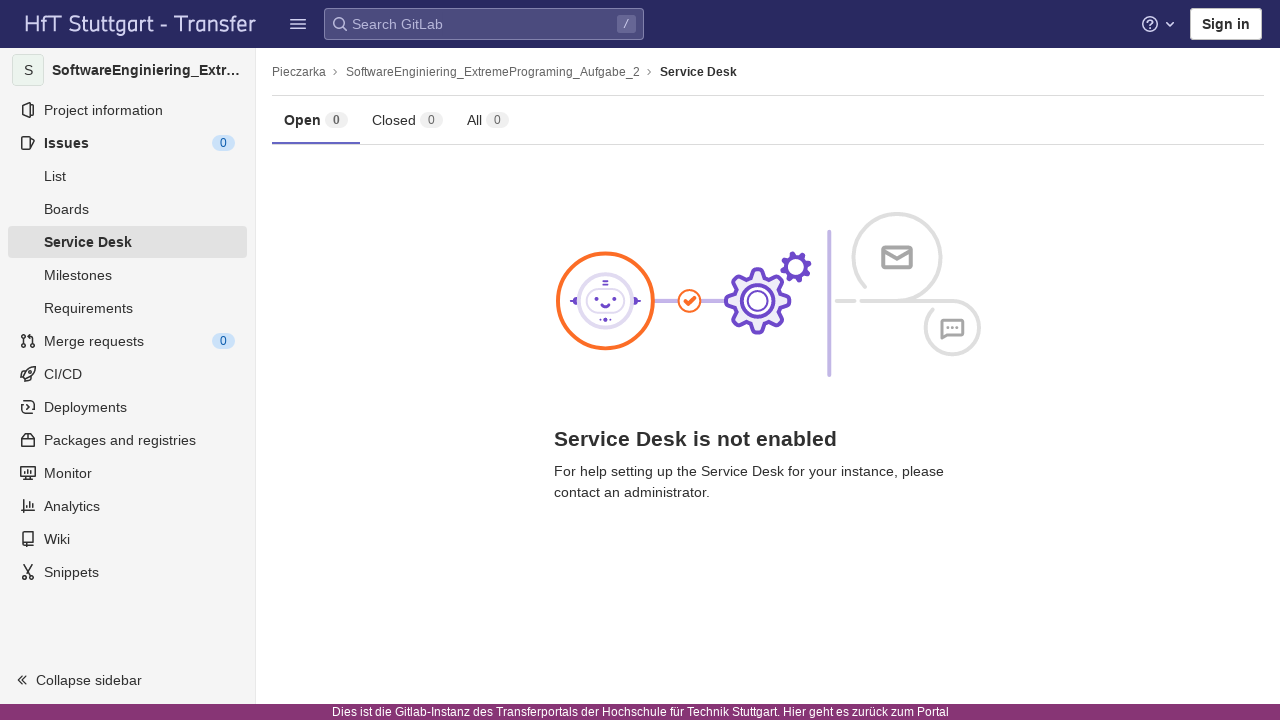

--- FILE ---
content_type: text/javascript; charset=utf-8
request_url: https://transfer.hft-stuttgart.de/gitlab/assets/webpack/commons-pages.admin.runners.show-pages.groups.epics.show-pages.groups.runners.show-pages.groups.secu-c9a48e79.78d01286.chunk.js
body_size: 5161
content:
(this.webpackJsonp=this.webpackJsonp||[]).push([[16,1041],{"/Zz6":function(t,e,r){var n=r("woyY"),o=r("5uIe"),c=r("ORdU"),a=c&&c.isMap,i=a?o(a):n;t.exports=i},"1RkG":function(t,e,r){var n=r("pK7r");t.exports=function(t,e){var r=e?n(t.buffer):t.buffer;return new t.constructor(r,t.byteOffset,t.length)}},"1pIC":function(t,e,r){"use strict";e.a={props:{id:{type:String}},data:function(){return{localId_:null}},computed:{safeId:function(){var t=this.id||this.localId_;return function(e){return t?(e=String(e||"").replace(/\s+/g,"_"))?t+"_"+e:t:null}}},mounted:function(){var t=this;this.$nextTick((function(){t.localId_="__BVID__".concat(t._uid)}))}}},"7Le0":function(t,e,r){var n=r("C5ZB"),o=r("cgqb");t.exports=function(t){return o(t)&&"[object Set]"==n(t)}},"8RB9":function(t,e,r){var n=r("CR7L"),o=r("G/Sk");t.exports=function(t,e,r,c){var a=!r;r||(r={});for(var i=-1,u=e.length;++i<u;){var s=e[i],l=c?c(r[s],t[s],s,r,t):void 0;void 0===l&&(l=t[s]),a?o(r,s,l):n(r,s,l)}return r}},"8wXV":function(t,e,r){var n=r("g2Ma"),o=r("sUWt"),c=r("Wfaq");t.exports=function(t,e,r){return e==e?c(t,e,r):n(t,o,r)}},Dhtp:function(t,e,r){var n=r("8RB9"),o=r("LrAm");t.exports=function(t,e){return t&&n(e,o(e),t)}},EwIz:function(t,e,r){var n=r("yLny"),o=r("+Yzj"),c=r("tjir");t.exports=function(t){return"function"!=typeof t.constructor||c(t)?{}:n(o(t))}},"F+K/":function(t,e,r){"use strict";var n=r("Z2pp"),o=r("DQ7i"),c=r("jyii"),a=r("gCUY"),i=r("9Q7u"),u=r("DwzX"),s=r("ELSb"),l=r("lHYX");function f(t,e){var r=Object.keys(t);if(Object.getOwnPropertySymbols){var n=Object.getOwnPropertySymbols(t);e&&(n=n.filter((function(e){return Object.getOwnPropertyDescriptor(t,e).enumerable}))),r.push.apply(r,n)}return r}function b(t,e,r){return e in t?Object.defineProperty(t,e,{value:r,enumerable:!0,configurable:!0,writable:!0}):t[e]=r,t}var d=Object(i.j)(l.b,["event","routerTag"]);delete d.href.default,delete d.to.default;var p=Object(a.c)(function(t){for(var e=1;e<arguments.length;e++){var r=null!=arguments[e]?arguments[e]:{};e%2?f(Object(r),!0).forEach((function(e){b(t,e,r[e])})):Object.getOwnPropertyDescriptors?Object.defineProperties(t,Object.getOwnPropertyDescriptors(r)):f(Object(r)).forEach((function(e){Object.defineProperty(t,e,Object.getOwnPropertyDescriptor(r,e))}))}return t}({tag:{type:String,default:"span"},variant:{type:String,default:"secondary"},pill:{type:Boolean,default:!1}},d),c.a),v=n.a.extend({name:c.a,functional:!0,props:p,render:function(t,e){var r=e.props,n=e.data,c=e.children,a=Object(s.d)(r),i=a?l.a:r.tag,f={staticClass:"badge",class:[r.variant?"badge-".concat(r.variant):"badge-secondary",{"badge-pill":r.pill,active:r.active,disabled:r.disabled}],props:a?Object(u.a)(d,r):{}};return t(i,Object(o.a)(n,f),c)}}),j=r("Fcvx"),y=r("H8gz"),g=r("6IRw"),O=r.n(g);const h={components:{BBadge:v,GlIcon:y.a},inheritAttrs:!1,props:{size:{type:String,default:j.h.md,validator:t=>void 0!==j.h[t],required:!1},variant:{type:String,default:j.i.muted,validator:t=>void 0!==j.i[t],required:!1},icon:{type:String,required:!1,default:null}},computed:{hasIconOnly(){return Boolean(this.icon&&0===Object.keys(this.$slots).length)},role(){return this.hasIconOnly?"img":void 0}}};const m=O()({render:function(){var t=this,e=t.$createElement,r=t._self._c||e;return r("b-badge",t._b({class:["gl-badge",t.size],attrs:{variant:t.variant,role:t.role,pill:""}},"b-badge",t.$attrs,!1),[t.icon?r("gl-icon",{staticClass:"gl-badge-icon",class:{"gl-mr-2":!t.hasIconOnly},attrs:{name:t.icon}}):t._e(),t._v(" "),t._t("default")],2)},staticRenderFns:[]},void 0,h,void 0,!1,void 0,!1,void 0,void 0,void 0);e.a=m},GbPr:function(t,e){t.exports=function(t,e){for(var r=-1,n=null==t?0:t.length;++r<n&&!1!==e(t[r],r,t););return t}},LSGu:function(t,e,r){var n=r("8RB9"),o=r("x/yk");t.exports=function(t,e){return t&&n(e,o(e),t)}},MZHJ:function(t,e,r){"use strict";r.d(e,"a",(function(){return b}));var n=r("Z2pp"),o=r("DQ7i"),c=r("jyii"),a=r("/Zha"),i=r("gCUY"),u=r("BhOj"),s=r("G55H"),l=r("mYXc");var f=Object(i.c)({content:{type:String,default:"&times;"},disabled:{type:Boolean,default:!1},ariaLabel:{type:String,default:"Close"},textVariant:{type:String}},c.f),b=n.a.extend({name:c.f,functional:!0,props:f,render:function(t,e){var r,n,c,i=e.props,f=e.data,b=e.slots,d=e.scopedSlots,p=b(),v=d||{},j={staticClass:"close",class:(r={},n="text-".concat(i.textVariant),c=i.textVariant,n in r?Object.defineProperty(r,n,{value:c,enumerable:!0,configurable:!0,writable:!0}):r[n]=c,r),attrs:{type:"button",disabled:i.disabled,"aria-label":i.ariaLabel?String(i.ariaLabel):null},on:{click:function(t){i.disabled&&Object(s.d)(t)&&Object(u.d)(t)}}};return Object(l.a)(a.c,v,p)||(j.domProps={innerHTML:i.content}),t("button",Object(o.a)(f,j),Object(l.b)(a.c,{},v,p))}})},OPBM:function(t,e){var r=/\w*$/;t.exports=function(t){var e=new t.constructor(t.source,r.exec(t));return e.lastIndex=t.lastIndex,e}},THZC:function(t,e){var r=Object.prototype.hasOwnProperty;t.exports=function(t){var e=t.length,n=new t.constructor(e);return e&&"string"==typeof t[0]&&r.call(t,"index")&&(n.index=t.index,n.input=t.input),n}},UZ9U:function(t,e){t.exports=function(){}},VbmZ:function(t,e,r){var n=r("c6tM"),o=n?n.prototype:void 0,c=o?o.valueOf:void 0;t.exports=function(t){return c?Object(c.call(t)):{}}},WVWx:function(t,e,r){var n=r("8RB9"),o=r("ODEz");t.exports=function(t,e){return n(t,o(t),e)}},Wfaq:function(t,e){t.exports=function(t,e,r){for(var n=r-1,o=t.length;++n<o;)if(t[n]===e)return n;return-1}},Y8Fe:function(t,e,r){var n=r("pK7r");t.exports=function(t,e){var r=e?n(t.buffer):t.buffer;return new t.constructor(r,t.byteOffset,t.byteLength)}},Zxcm:function(t,e,r){"use strict";e.a=function(){return{inject:{glFeatures:{from:"glFeatures",default:function(){return{}}}}}}},ZzVf:function(t,e,r){var n=r("8wXV");t.exports=function(t,e){return!!(null==t?0:t.length)&&n(t,e,0)>-1}},cRO8:function(t,e,r){var n=r("7Le0"),o=r("5uIe"),c=r("ORdU"),a=c&&c.isSet,i=a?o(a):n;t.exports=i},g2Ma:function(t,e){t.exports=function(t,e,r,n){for(var o=t.length,c=r+(n?1:-1);n?c--:++c<o;)if(e(t[c],c,t))return c;return-1}},g34G:function(t,e,r){"use strict";var n=r("qx9o"),o=r("iryQ");function c(t,e){var r=Object.keys(t);if(Object.getOwnPropertySymbols){var n=Object.getOwnPropertySymbols(t);e&&(n=n.filter((function(e){return Object.getOwnPropertyDescriptor(t,e).enumerable}))),r.push.apply(r,n)}return r}function a(t,e,r){return e in t?Object.defineProperty(t,e,{value:r,enumerable:!0,configurable:!0,writable:!0}):t[e]=r,t}e.a=function(t,e,r){if(t=t?t.$el||t:null,!Object(n.s)(t))return null;if(Object(o.b)("observeDom"))return null;var i=new n.a((function(t){for(var r=!1,n=0;n<t.length&&!r;n++){var o=t[n],c=o.type,a=o.target;("characterData"===c&&a.nodeType===Node.TEXT_NODE||"attributes"===c||"childList"===c&&(o.addedNodes.length>0||o.removedNodes.length>0))&&(r=!0)}r&&e()}));return i.observe(t,function(t){for(var e=1;e<arguments.length;e++){var r=null!=arguments[e]?arguments[e]:{};e%2?c(Object(r),!0).forEach((function(e){a(t,e,r[e])})):Object.getOwnPropertyDescriptors?Object.defineProperties(t,Object.getOwnPropertyDescriptors(r)):c(Object(r)).forEach((function(e){Object.defineProperty(t,e,Object.getOwnPropertyDescriptor(r,e))}))}return t}({childList:!0,subtree:!0},r)),i}},"ly/8":function(t,e,r){"use strict";r.d(e,"a",(function(){return I}));var n=r("jyii"),o=r("hRgn"),c=r("ZVxY"),a=r("3XSL"),i=r("9CRu"),u=r("gCUY"),s=r("x/db"),l=r("G55H"),f=r("8Vyw"),b=r("9Q7u"),d=r("zNfq");function p(t,e){var r=Object.keys(t);if(Object.getOwnPropertySymbols){var n=Object.getOwnPropertySymbols(t);e&&(n=n.filter((function(e){return Object.getOwnPropertyDescriptor(t,e).enumerable}))),r.push.apply(r,n)}return r}function v(t){for(var e=1;e<arguments.length;e++){var r=null!=arguments[e]?arguments[e]:{};e%2?p(Object(r),!0).forEach((function(e){j(t,e,r[e])})):Object.getOwnPropertyDescriptors?Object.defineProperties(t,Object.getOwnPropertyDescriptors(r)):p(Object(r)).forEach((function(e){Object.defineProperty(t,e,Object.getOwnPropertyDescriptor(r,e))}))}return t}function j(t,e,r){return e in t?Object.defineProperty(t,e,{value:r,enumerable:!0,configurable:!0,writable:!0}):t[e]=r,t}var y="__BV_Tooltip__",g={focus:!0,hover:!0,click:!0,blur:!0,manual:!0},O=/^html$/i,h=/^noninteractive$/i,m=/^nofade$/i,w=/^(auto|top(left|right)?|bottom(left|right)?|left(top|bottom)?|right(top|bottom)?)$/i,x=/^(window|viewport|scrollParent)$/i,P=/^d\d+$/i,_=/^ds\d+$/i,D=/^dh\d+$/i,S=/^o-?\d+$/i,$=/^v-.+$/i,A=/\s+/,B=function(t,e,r){if(s.i){var p=function(t,e){var r={title:void 0,trigger:"",placement:"top",fallbackPlacement:"flip",container:!1,animation:!0,offset:0,id:null,html:!1,interactive:!0,disabled:!1,delay:Object(u.b)(n.mb,"delay",50),boundary:String(Object(u.b)(n.mb,"boundary","scrollParent")),boundaryPadding:Object(f.c)(Object(u.b)(n.mb,"boundaryPadding",5),0),variant:Object(u.b)(n.mb,"variant"),customClass:Object(u.b)(n.mb,"customClass")};if(Object(l.m)(t.value)||Object(l.g)(t.value)||Object(l.e)(t.value)?r.title=t.value:Object(l.j)(t.value)&&(r=v(v({},r),t.value)),Object(l.n)(r.title)){var o=e.data||{};r.title=o.attrs&&!Object(l.o)(o.attrs.title)?o.attrs.title:void 0}Object(l.j)(r.delay)||(r.delay={show:Object(f.c)(r.delay,0),hide:Object(f.c)(r.delay,0)}),t.arg&&(r.container="#".concat(t.arg)),Object(b.h)(t.modifiers).forEach((function(t){if(O.test(t))r.html=!0;else if(h.test(t))r.interactive=!1;else if(m.test(t))r.animation=!1;else if(w.test(t))r.placement=t;else if(x.test(t))t="scrollparent"===t?"scrollParent":t,r.boundary=t;else if(P.test(t)){var e=Object(f.c)(t.slice(1),0);r.delay.show=e,r.delay.hide=e}else _.test(t)?r.delay.show=Object(f.c)(t.slice(2),0):D.test(t)?r.delay.hide=Object(f.c)(t.slice(2),0):S.test(t)?r.offset=Object(f.c)(t.slice(1),0):$.test(t)&&(r.variant=t.slice(2)||null)}));var a={};return Object(i.b)(r.trigger||"").filter(c.a).join(" ").trim().toLowerCase().split(A).forEach((function(t){g[t]&&(a[t]=!0)})),Object(b.h)(t.modifiers).forEach((function(t){t=t.toLowerCase(),g[t]&&(a[t]=!0)})),r.trigger=Object(b.h)(a).join(" "),"blur"===r.trigger&&(r.trigger="focus"),r.trigger||(r.trigger="hover focus"),r}(e,r);if(!t[y]){var j=r.context;t[y]=new d.a({parent:j,_scopeId:Object(o.a)(j,void 0)}),t[y].__bv_prev_data__={},t[y].$on("show",(function(){Object(l.e)(p.title)&&t[y].updateData({title:p.title(t)})}))}var B={title:p.title,triggers:p.trigger,placement:p.placement,fallbackPlacement:p.fallbackPlacement,variant:p.variant,customClass:p.customClass,container:p.container,boundary:p.boundary,delay:p.delay,offset:p.offset,noFade:!p.animation,id:p.id,interactive:p.interactive,disabled:p.disabled,html:p.html},I=t[y].__bv_prev_data__;if(t[y].__bv_prev_data__=B,!Object(a.a)(B,I)){var E={target:t};Object(b.h)(B).forEach((function(e){B[e]!==I[e]&&(E[e]="title"===e&&Object(l.e)(B[e])?B[e](t):B[e])})),t[y].updateData(E)}}},I={bind:function(t,e,r){B(t,e,r)},componentUpdated:function(t,e,r){r.context.$nextTick((function(){B(t,e,r)}))},unbind:function(t){!function(t){t[y]&&(t[y].$destroy(),t[y]=null),delete t[y]}(t)}}},m2qY:function(t,e,r){var n=r("DVqJ"),o=r("cgqb"),c=r("Zqnx");t.exports=function(t){if(!o(t))return!1;var e=n(t);return"[object Error]"==e||"[object DOMException]"==e||"string"==typeof t.message&&"string"==typeof t.name&&!c(t)}},ogBI:function(t,e,r){var n=r("Rsjk"),o=r("GbPr"),c=r("CR7L"),a=r("LSGu"),i=r("Dhtp"),u=r("y74X"),s=r("Wjbg"),l=r("WVWx"),f=r("vUvM"),b=r("82Wh"),d=r("M3ut"),p=r("C5ZB"),v=r("THZC"),j=r("tP6O"),y=r("EwIz"),g=r("mABg"),O=r("Iudf"),h=r("/Zz6"),m=r("kMtG"),w=r("cRO8"),x=r("x/yk"),P=r("LrAm"),_={};_["[object Arguments]"]=_["[object Array]"]=_["[object ArrayBuffer]"]=_["[object DataView]"]=_["[object Boolean]"]=_["[object Date]"]=_["[object Float32Array]"]=_["[object Float64Array]"]=_["[object Int8Array]"]=_["[object Int16Array]"]=_["[object Int32Array]"]=_["[object Map]"]=_["[object Number]"]=_["[object Object]"]=_["[object RegExp]"]=_["[object Set]"]=_["[object String]"]=_["[object Symbol]"]=_["[object Uint8Array]"]=_["[object Uint8ClampedArray]"]=_["[object Uint16Array]"]=_["[object Uint32Array]"]=!0,_["[object Error]"]=_["[object Function]"]=_["[object WeakMap]"]=!1,t.exports=function t(e,r,D,S,$,A){var B,I=1&r,E=2&r,k=4&r;if(D&&(B=$?D(e,S,$,A):D(e)),void 0!==B)return B;if(!m(e))return e;var C=g(e);if(C){if(B=v(e),!I)return s(e,B)}else{var R=p(e),L="[object Function]"==R||"[object GeneratorFunction]"==R;if(O(e))return u(e,I);if("[object Object]"==R||"[object Arguments]"==R||L&&!$){if(B=E||L?{}:y(e),!I)return E?f(e,i(B,e)):l(e,a(B,e))}else{if(!_[R])return $?e:{};B=j(e,R,I)}}A||(A=new n);var U=A.get(e);if(U)return U;A.set(e,B),w(e)?e.forEach((function(n){B.add(t(n,r,D,n,e,A))})):h(e)&&e.forEach((function(n,o){B.set(o,t(n,r,D,o,e,A))}));var Z=C?void 0:(k?E?d:b:E?P:x)(e);return o(Z||e,(function(n,o){Z&&(n=e[o=n]),c(B,o,t(n,r,D,o,e,A))})),B}},pK7r:function(t,e,r){var n=r("Ne/Z");t.exports=function(t){var e=new t.constructor(t.byteLength);return new n(e).set(new n(t)),e}},qDIy:function(t,e,r){"use strict";e.a={methods:{listenOnRoot:function(t,e){var r=this;this.$root.$on(t,e),this.$on("hook:beforeDestroy",(function(){r.$root.$off(t,e)}))},listenOnRootOnce:function(t,e){var r=this;this.$root.$once(t,e),this.$on("hook:beforeDestroy",(function(){r.$root.$off(t,e)}))},emitOnRoot:function(t){for(var e,r=arguments.length,n=new Array(r>1?r-1:0),o=1;o<r;o++)n[o-1]=arguments[o];(e=this.$root).$emit.apply(e,[t].concat(n))}}}},rl7y:function(t,e,r){var n=r("ogBI");t.exports=function(t){return n(t,4)}},sUWt:function(t,e){t.exports=function(t){return t!=t}},tP6O:function(t,e,r){var n=r("pK7r"),o=r("Y8Fe"),c=r("OPBM"),a=r("VbmZ"),i=r("1RkG");t.exports=function(t,e,r){var u=t.constructor;switch(e){case"[object ArrayBuffer]":return n(t);case"[object Boolean]":case"[object Date]":return new u(+t);case"[object DataView]":return o(t,r);case"[object Float32Array]":case"[object Float64Array]":case"[object Int8Array]":case"[object Int16Array]":case"[object Int32Array]":case"[object Uint8Array]":case"[object Uint8ClampedArray]":case"[object Uint16Array]":case"[object Uint32Array]":return i(t,r);case"[object Map]":return new u;case"[object Number]":case"[object String]":return new u(t);case"[object RegExp]":return c(t);case"[object Set]":return new u;case"[object Symbol]":return a(t)}}},vUvM:function(t,e,r){var n=r("8RB9"),o=r("w/SE");t.exports=function(t,e){return n(t,o(t),e)}},woyY:function(t,e,r){var n=r("C5ZB"),o=r("cgqb");t.exports=function(t){return o(t)&&"[object Map]"==n(t)}},y74X:function(t,e,r){(function(t){var n=r("l5RB"),o=e&&!e.nodeType&&e,c=o&&"object"==typeof t&&t&&!t.nodeType&&t,a=c&&c.exports===o?n.Buffer:void 0,i=a?a.allocUnsafe:void 0;t.exports=function(t,e){if(e)return t.slice();var r=t.length,n=i?i(r):new t.constructor(r);return t.copy(n),n}}).call(this,r("Y4xB")(t))},yLny:function(t,e,r){var n=r("kMtG"),o=Object.create,c=function(){function t(){}return function(e){if(!n(e))return{};if(o)return o(e);t.prototype=e;var r=new t;return t.prototype=void 0,r}}();t.exports=c}}]);
//# sourceMappingURL=commons-pages.admin.runners.show-pages.groups.epics.show-pages.groups.runners.show-pages.groups.secu-c9a48e79.78d01286.chunk.js.map

--- FILE ---
content_type: text/javascript; charset=utf-8
request_url: https://transfer.hft-stuttgart.de/gitlab/assets/webpack/commons-pages.groups.epics.index-pages.groups.epics.show-pages.groups.issues-pages.groups.roadmap.sh-2613538c.a9014f7d.chunk.js
body_size: 4134
content:
(this.webpackJsonp=this.webpackJsonp||[]).push([[26],{"4UPE":function(e,t,r){"use strict";var a=r("Zxcm"),i=r("EtIY"),n=r("ly/8"),s=r("9l04"),l={name:"UserAvatarLinkNew",components:{UserAvatarImage:s.a,GlAvatarLink:i.a},directives:{GlTooltip:n.a},props:{lazy:{type:Boolean,required:!1,default:!1},linkHref:{type:String,required:!1,default:""},imgSrc:{type:String,required:!1,default:""},imgAlt:{type:String,required:!1,default:""},imgCssClasses:{type:String,required:!1,default:""},imgSize:{type:[Number,Object],required:!1,default:20},tooltipText:{type:String,required:!1,default:""},tooltipPlacement:{type:String,required:!1,default:"top"},username:{type:String,required:!1,default:""},enforceGlAvatar:{type:Boolean,required:!1}},computed:{shouldShowUsername(){return this.username.length>0},avatarTooltipText(){return this.shouldShowUsername?"":this.tooltipText}}},o=r("bPvS"),u=Object(o.a)(l,(function(){var e=this,t=e.$createElement,r=e._self._c||t;return r("gl-avatar-link",{staticClass:"user-avatar-link",attrs:{href:e.linkHref}},[r("user-avatar-image",{attrs:{"img-src":e.imgSrc,"img-alt":e.imgAlt,"css-classes":e.imgCssClasses,size:e.imgSize,"tooltip-text":e.avatarTooltipText,"tooltip-placement":e.tooltipPlacement,lazy:e.lazy,"enforce-gl-avatar":e.enforceGlAvatar}},[e._t("default")],2),e._v(" "),e.shouldShowUsername?r("span",{directives:[{name:"gl-tooltip",rawName:"v-gl-tooltip"}],staticClass:"gl-ml-3",attrs:{title:e.tooltipText,"tooltip-placement":e.tooltipPlacement,"data-testid":"user-avatar-link-username"}},[e._v("\n    "+e._s(e.username)+"\n  ")]):e._e(),e._v(" "),e._t("avatar-badge")],2)}),[],!1,null,null,null).exports,c={name:"UserAvatarLinkOld",components:{GlLink:r("u1ru").a,UserAvatarImage:s.a},directives:{GlTooltip:n.a},props:{lazy:{type:Boolean,required:!1,default:!1},linkHref:{type:String,required:!1,default:""},imgSrc:{type:String,required:!1,default:""},imgAlt:{type:String,required:!1,default:""},imgCssClasses:{type:String,required:!1,default:""},imgSize:{type:Number,required:!1,default:20},tooltipText:{type:String,required:!1,default:""},tooltipPlacement:{type:String,required:!1,default:"top"},username:{type:String,required:!1,default:""}},computed:{shouldShowUsername(){return this.username.length>0},avatarTooltipText(){return this.shouldShowUsername?"":this.tooltipText}}},d={name:"UserAvatarLink",components:{UserAvatarLinkNew:u,UserAvatarLinkOld:Object(o.a)(c,(function(){var e=this,t=e.$createElement,r=e._self._c||t;return r("span",[r("gl-link",{staticClass:"user-avatar-link",attrs:{href:e.linkHref}},[r("user-avatar-image",{attrs:{"img-src":e.imgSrc,"img-alt":e.imgAlt,"css-classes":e.imgCssClasses,size:e.imgSize,"tooltip-text":e.avatarTooltipText,"tooltip-placement":e.tooltipPlacement,lazy:e.lazy}},[e._t("default")],2),e._v(" "),e.shouldShowUsername?r("span",{directives:[{name:"gl-tooltip",rawName:"v-gl-tooltip"}],attrs:{title:e.tooltipText,"tooltip-placement":e.tooltipPlacement,"data-testid":"user-avatar-link-username"}},[e._v("\n      "+e._s(e.username)+"\n    ")]):e._e(),e._v(" "),e._t("avatar-badge")],2)],1)}),[],!1,null,null,null).exports},mixins:[Object(a.a)()],props:{lazy:{type:Boolean,required:!1,default:!1},linkHref:{type:String,required:!1,default:""},imgSrc:{type:String,required:!1,default:""},imgAlt:{type:String,required:!1,default:""},imgCssClasses:{type:String,required:!1,default:""},imgSize:{type:[Number,Object],required:!1,default:20},tooltipText:{type:String,required:!1,default:""},tooltipPlacement:{type:String,required:!1,default:"top"},username:{type:String,required:!1,default:""},enforceGlAvatar:{type:Boolean,required:!1}}},m=Object(o.a)(d,(function(){var e=this,t=e.$createElement,r=e._self._c||t;return e.glFeatures.glAvatarForAllUserAvatars||e.enforceGlAvatar?r("user-avatar-link-new",e._b({scopedSlots:e._u([{key:"avatar-badge",fn:function(){return[e._t("avatar-badge")]},proxy:!0}],null,!0)},"user-avatar-link-new",e.$props,!1),[e._t("default")],2):r("user-avatar-link-old",e._b({scopedSlots:e._u([{key:"avatar-badge",fn:function(){return[e._t("avatar-badge")]},proxy:!0}],null,!0)},"user-avatar-link-old",e.$props,!1),[e._t("default")],2)}),[],!1,null,null,null);t.a=m.exports},"9l04":function(e,t,r){"use strict";var a=r("t2gO"),i=r("t9l/"),n=r("Zxcm"),s=r("kMtG"),l=r.n(s),o=(r("h8Et"),r("5DNK")),u=r("cmjF"),c=r("a4ol"),d={name:"UserAvatarImageNew",components:{GlTooltip:o.a,GlAvatar:u.a},props:{lazy:{type:Boolean,required:!1,default:!1},imgSrc:{type:String,required:!1,default:a.a},cssClasses:{type:String,required:!1,default:""},imgAlt:{type:String,required:!1,default:Object(i.a)("user avatar")},size:{type:[Number,Object],required:!1,default:20},tooltipText:{type:String,required:!1,default:""},tooltipPlacement:{type:String,required:!1,default:"top"}},computed:{sanitizedSource(){let e=""===this.imgSrc||null===this.imgSrc?a.a:this.imgSrc;return 0===e.indexOf("data:")||e.includes("?")||(e+="?width="+this.maximumSize),e},maximumSize(){return l()(this.size)?Math.max(...Object.values(this.size)):this.size},resultantSrcAttribute(){return this.lazy?c.b:this.sanitizedSource}}},m=r("bPvS"),p=Object(m.a)(d,(function(){var e,t=this,r=t.$createElement,a=t._self._c||r;return a("span",{ref:"userAvatar"},[a("gl-avatar",{class:(e={lazy:t.lazy},e[t.cssClasses]=!0,e),attrs:{src:t.resultantSrcAttribute,"data-src":t.sanitizedSource,size:t.size,alt:t.imgAlt}}),t._v(" "),t.tooltipText||t.$slots.default?a("gl-tooltip",{attrs:{target:function(){return t.$refs.userAvatar},placement:t.tooltipPlacement,boundary:"window"}},[t._t("default",(function(){return[t._v(t._s(t.tooltipText))]}))],2):t._e()],1)}),[],!1,null,null,null).exports,g={name:"UserAvatarImageOld",components:{GlTooltip:o.a},props:{lazy:{type:Boolean,required:!1,default:!1},imgSrc:{type:String,required:!1,default:a.a},cssClasses:{type:String,required:!1,default:""},imgAlt:{type:String,required:!1,default:Object(i.a)("user avatar")},size:{type:Number,required:!1,default:20},tooltipText:{type:String,required:!1,default:""},tooltipPlacement:{type:String,required:!1,default:"top"}},computed:{sanitizedSource(){let e=""===this.imgSrc||null===this.imgSrc?a.a:this.imgSrc;return 0===e.indexOf("data:")||e.includes("?")||(e+="?width="+this.size),e},resultantSrcAttribute(){return this.lazy?c.b:this.sanitizedSource},avatarSizeClass(){return"s"+this.size}}},f={name:"UserAvatarImage",components:{UserAvatarImageNew:p,UserAvatarImageOld:Object(m.a)(g,(function(){var e,t=this,r=t.$createElement,a=t._self._c||r;return a("span",[a("img",{ref:"userAvatarImage",staticClass:"avatar",class:(e={lazy:t.lazy},e[t.avatarSizeClass]=!0,e[t.cssClasses]=!0,e),attrs:{src:t.resultantSrcAttribute,width:t.size,height:t.size,alt:t.imgAlt,"data-src":t.sanitizedSource}}),t._v(" "),t.tooltipText||t.$slots.default?a("gl-tooltip",{attrs:{target:function(){return t.$refs.userAvatarImage},placement:t.tooltipPlacement,boundary:"window"}},[t._t("default",(function(){return[t._v(t._s(t.tooltipText))]}))],2):t._e()],1)}),[],!1,null,null,null).exports},mixins:[Object(n.a)()],props:{lazy:{type:Boolean,required:!1,default:!1},imgSrc:{type:String,required:!1,default:a.a},cssClasses:{type:String,required:!1,default:""},imgAlt:{type:String,required:!1,default:Object(i.a)("user avatar")},size:{type:[Number,Object],required:!1,default:20},tooltipText:{type:String,required:!1,default:""},tooltipPlacement:{type:String,required:!1,default:"top"},enforceGlAvatar:{type:Boolean,required:!1}}},v=Object(m.a)(f,(function(){var e=this,t=e.$createElement,r=e._self._c||t;return e.glFeatures.glAvatarForAllUserAvatars||e.enforceGlAvatar?r("user-avatar-image-new",e._b({},"user-avatar-image-new",e.$props,!1),[e._t("default")],2):r("user-avatar-image-old",e._b({},"user-avatar-image-old",e.$props,!1),[e._t("default")],2)}),[],!1,null,null,null);t.a=v.exports},GZPK:function(e,t,r){"use strict";var a=r("ly/8"),i=r("t9l/"),n={components:{UserAvatarLink:r("4UPE").a},directives:{GlTooltip:a.a},props:{assignees:{type:Array,required:!0},iconSize:{type:Number,required:!1,default:24},imgCssClasses:{type:String,required:!1,default:""},maxVisible:{type:Number,required:!1,default:3}},data:()=>({maxAssignees:99}),computed:{assigneesToShow(){const e=this.assignees.length-this.numHiddenAssignees;return this.assignees.slice(0,e)},assigneesCounterTooltip(){return Object(i.h)(Object(i.a)("%{count} more assignees"),{count:this.numHiddenAssignees})},numHiddenAssignees(){return this.assignees.length>this.maxVisible?this.assignees.length-this.maxVisible+1:0},assigneeCounterLabel(){return this.numHiddenAssignees>this.maxAssignees?this.maxAssignees+"+":"+"+this.numHiddenAssignees}},methods:{avatarUrlTitle:e=>Object(i.h)(Object(i.a)("Assigned to %{assigneeName}"),{assigneeName:e.name}),webUrl:e=>e.web_url||e.webUrl,avatarUrl:e=>e.avatar_url||e.avatarUrl}},s=r("bPvS"),l=Object(s.a)(n,(function(){var e=this,t=e.$createElement,r=e._self._c||t;return r("div",[e._l(e.assigneesToShow,(function(t){return r("user-avatar-link",{key:t.id,staticClass:"js-no-trigger author-link",attrs:{"link-href":e.webUrl(t),"img-alt":e.avatarUrlTitle(t),"img-css-classes":e.imgCssClasses,"img-src":e.avatarUrl(t),"img-size":e.iconSize,"tooltip-placement":"bottom","data-qa-selector":"assignee_link"}},[r("span",{staticClass:"js-assignee-tooltip"},[r("span",{staticClass:"bold d-block"},[e._v(e._s(e.s__("Label|Assignee")))]),e._v(" "+e._s(t.name)+"\n      "),t.username?r("span",{staticClass:"text-white-50"},[e._v("@"+e._s(t.username))]):e._e()])])})),e._v(" "),e.numHiddenAssignees>0?r("span",{directives:[{name:"gl-tooltip",rawName:"v-gl-tooltip.bottom",modifiers:{bottom:!0}}],staticClass:"avatar-counter",attrs:{title:e.assigneesCounterTooltip,"data-qa-selector":"avatar_counter_content"}},[e._v(e._s(e.assigneeCounterLabel))]):e._e()],2)}),[],!1,null,null,null);t.a=l.exports},UNv9:function(e,t,r){"use strict";var a=r("H8gz"),i=r("ly/8"),n=r("XXQe"),s={components:{GlIcon:a.a},directives:{GlTooltip:i.a},props:{workItemType:{type:String,required:!1,default:""},showText:{type:Boolean,required:!1,default:!1},workItemIconName:{type:String,required:!1,default:""},showTooltipOnHover:{type:Boolean,required:!1,default:!1}},computed:{iconName(){var e;return this.workItemIconName||(null===(e=n.u[this.workItemType])||void 0===e?void 0:e.icon)||"issue-type-issue"},workItemTypeName(){var e;return null===(e=n.u[this.workItemType])||void 0===e?void 0:e.name},workItemTooltipTitle(){return this.showTooltipOnHover?this.workItemTypeName:""}}},l=r("bPvS"),o=Object(l.a)(s,(function(){var e=this,t=e.$createElement,r=e._self._c||t;return r("span",[r("gl-icon",{directives:[{name:"gl-tooltip",rawName:"v-gl-tooltip.hover",value:e.showTooltipOnHover,expression:"showTooltipOnHover",modifiers:{hover:!0}}],staticClass:"gl-mr-2 gl-text-gray-500",attrs:{name:e.iconName,title:e.workItemTooltipTitle}}),e._v(" "),e.workItemTypeName?r("span",{class:{"gl-sr-only":!e.showText}},[e._v(e._s(e.workItemTypeName))]):e._e()],1)}),[],!1,null,null,null);t.a=o.exports},XXQe:function(e,t,r){"use strict";r.d(t,"k",(function(){return n})),r.d(t,"h",(function(){return s})),r.d(t,"j",(function(){return l})),r.d(t,"i",(function(){return o})),r.d(t,"m",(function(){return u})),r.d(t,"l",(function(){return c})),r.d(t,"o",(function(){return d})),r.d(t,"p",(function(){return m})),r.d(t,"r",(function(){return p})),r.d(t,"s",(function(){return g})),r.d(t,"t",(function(){return f})),r.d(t,"q",(function(){return v})),r.d(t,"A",(function(){return y})),r.d(t,"w",(function(){return h})),r.d(t,"x",(function(){return S})),r.d(t,"y",(function(){return b})),r.d(t,"z",(function(){return A})),r.d(t,"B",(function(){return w})),r.d(t,"e",(function(){return k})),r.d(t,"g",(function(){return q})),r.d(t,"f",(function(){return T})),r.d(t,"c",(function(){return _})),r.d(t,"b",(function(){return O})),r.d(t,"d",(function(){return I})),r.d(t,"C",(function(){return j})),r.d(t,"n",(function(){return C})),r.d(t,"v",(function(){return x})),r.d(t,"u",(function(){return z})),r.d(t,"a",(function(){return N}));var a=r("t9l/"),i=r("vRHk");const n="OPEN",s="CLOSED",l="REOPEN",o="CLOSE",u="workItems:show",c="Task",d="ASSIGNEES",m="DESCRIPTION",p="LABELS",g="START_AND_DUE_DATE",f="WEIGHT",v="HIERARCHY",y="gl-show-work-item-banner",h="INCIDENT",S="ISSUE",b="TASK",A="TEST_CASE",w={fetchError:Object(a.g)("WorkItem|Something went wrong when fetching the work item. Please try again."),updateError:Object(a.g)("WorkItem|Something went wrong while updating the work item. Please try again."),confidentialTooltip:Object(a.g)("WorkItem|Only project members with at least the Reporter role, the author, and assignees can view or be notified about this task.")},k=Object(a.g)("WorkItem|Something went wrong when creating %{workItemType}. Please try again."),q=Object(a.g)("WorkItem|Something went wrong while updating the %{workItemType}. Please try again."),T=Object(a.g)("WorkItem|Something went wrong when deleting the %{workItemType}. Please try again."),_=Object(a.g)("WorkItem|Delete %{workItemType}"),O=Object(a.g)("WorkItem|Are you sure you want to delete the %{workItemType}? This action cannot be reversed."),I=Object(a.g)("WorkItem|%{workItemType} deleted"),j=function(e,t){const r=t||Object(a.g)("WorkItem|Work item");return Object(i.e)(Object(a.h)(e,{workItemType:r.toLocaleLowerCase()}))},C={TASK:"issue-type-task"},x={CLOSED:Object(a.g)("WorkItem|Closed"),OPEN:Object(a.g)("WorkItem|Open")},z={[h]:{icon:"issue-type-incident",name:Object(a.g)("WorkItem|Incident")},[S]:{icon:"issue-type-issue",name:Object(a.g)("WorkItem|Issue")},[b]:{icon:"issue-type-task",name:Object(a.g)("WorkItem|Task")},[A]:{icon:"issue-type-test-case",name:Object(a.g)("WorkItem|Test case")},REQUIREMENTS:{icon:"issue-type-requirements",name:Object(a.g)("WorkItem|Requirements")}},N=10},t2gO:function(e,t,r){"use strict";t.a="[data-uri]"}}]);
//# sourceMappingURL=commons-pages.groups.epics.index-pages.groups.epics.show-pages.groups.issues-pages.groups.roadmap.sh-2613538c.a9014f7d.chunk.js.map

--- FILE ---
content_type: text/javascript; charset=utf-8
request_url: https://transfer.hft-stuttgart.de/gitlab/assets/webpack/commons-pages.groups.epics.new-pages.groups.epics.show-pages.groups.iteration_cadences-pages.groups.-82bea3e7.531d062f.chunk.js
body_size: 8397
content:
(this.webpackJsonp=this.webpackJsonp||[]).push([[13],{WW8A:function(e,t,s){"use strict";var a=s("Cxqz"),i=s.n(a),n=s("4pZC"),o=s.n(n),r=(s("uHfJ"),s("R0RX"),s("JHu5"),s("3R5X"),s("XUYm"),s("H8gz")),l=s("9LGn"),d=s("6oy4"),u=s.n(d),c=(s("Skdl"),s("teVv")),g=s("uY7R"),p=s("mphk"),h=s("vRHk"),m=s("t9l/"),f=s("ZYR5"),b=s("Zxcm"),v=(s("WmlO"),s("W9Nl"),s("KFH7")),w=s("cuRJ"),y=s("3saJ"),_=s("uSzn"),k=s("ly/8"),S=s("uw3E"),C=s("oj/M"),B=s("drCS"),q={components:{GlButton:w.a},directives:{GlTooltip:k.a},props:{buttonTitle:{type:String,required:!0},icon:{type:String,required:!0},tag:{type:String,required:!1,default:""},tagBlock:{type:String,required:!1,default:""},tagSelect:{type:String,required:!1,default:""},prepend:{type:Boolean,required:!1,default:!1},tagContent:{type:String,required:!1,default:""},cursorOffset:{type:Number,required:!1,default:0},shortcuts:{type:[String,Array],required:!1,default:function(){return[]}}},computed:{shortcutsString(){const e=Array.isArray(this.shortcuts)?this.shortcuts:[this.shortcuts];return JSON.stringify(e)}}},M=s("bPvS"),T={components:{ToolbarButton:Object(M.a)(q,(function(){var e=this,t=e.$createElement;return(e._self._c||t)("gl-button",{directives:[{name:"gl-tooltip",rawName:"v-gl-tooltip"}],staticClass:"js-md",attrs:{"data-md-tag":e.tag,"data-md-cursor-offset":e.cursorOffset,"data-md-select":e.tagSelect,"data-md-block":e.tagBlock,"data-md-tag-content":e.tagContent,"data-md-prepend":e.prepend,"data-md-shortcuts":e.shortcutsString,title:e.buttonTitle,"aria-label":e.buttonTitle,icon:e.icon,type:"button",category:"tertiary","data-container":"body"},on:{click:function(t){return e.$emit("click",t)}}})}),[],!1,null,null,null).exports,GlPopover:v.a,GlButton:w.a,GlTabs:y.a,GlTab:_.a},directives:{GlTooltip:k.a},props:{previewMarkdown:{type:Boolean,required:!0},lineContent:{type:String,required:!1,default:""},canSuggest:{type:Boolean,required:!1,default:!0},showSuggestPopover:{type:Boolean,required:!1,default:!1},suggestionStartIndex:{type:Number,required:!1,default:0},enablePreview:{type:Boolean,required:!1,default:!0},restrictedToolBarItems:{type:Array,required:!1,default:function(){return[]}}},data:()=>({tag:"> ",suggestPopoverVisible:!1}),computed:{mdTable:()=>["| header | header |","| ------ | ------ |","| cell | cell |","| cell | cell |"].join("\n"),mdSuggestion(){return[["```",`suggestion:-${this.suggestionStartIndex}+0`].join(""),"{text}","```"].join("\n")},mdCollapsibleSection:()=>["<details><summary>Click to expand</summary>","{text}","</details>"].join("\n"),isMac(){var e,t;return Boolean(null===(e=window.gl)||void 0===e||null===(t=e.client)||void 0===t?void 0:t.isMac)},modifierKey(){return this.isMac?"⌘":Object(m.g)("KeyboardKey|Ctrl+")}},watch:{showSuggestPopover(){this.updateSuggestPopoverVisibility()}},mounted(){u()(document).on("markdown-preview:show.vue",this.previewMarkdownTab),u()(document).on("markdown-preview:hide.vue",this.writeMarkdownTab),this.updateSuggestPopoverVisibility()},beforeDestroy(){u()(document).off("markdown-preview:show.vue",this.previewMarkdownTab),u()(document).off("markdown-preview:hide.vue",this.writeMarkdownTab)},methods:{async updateSuggestPopoverVisibility(){await this.$nextTick(),this.suggestPopoverVisible=this.showSuggestPopover&&this.canSuggest},isValid(e){return!e||e.find(".js-vue-markdown-field").length&&u()(this.$el).closest("form")[0]===e[0]},previewMarkdownTab(e,t){e.target.blur&&e.target.blur(),this.isValid(t)&&this.$emit("preview-markdown")},writeMarkdownTab(e,t){e.target.blur&&e.target.blur(),this.isValid(t)&&this.$emit("write-markdown")},handleSuggestDismissed(){this.$emit("handleSuggestDismissed")},handleQuote(){const e=Object(C.r)();if(!e||!e.textContent)return void(this.tag="> ");this.tag="";const t=B.a.transformGFMSelection(e),s=this.$el.parentNode.querySelector("textarea");B.a.nodeToGFM(t).then((function(t){B.a.insertPastedText(s,e.textContent,B.a.quoted(t))})).catch((function(){}))},handleAttachFile(e){e.preventDefault();const t=u()(this.$el).closest(".gfm-form"),s=t.find(".js-gfm-input");t.find(".div-dropzone").click(),s.focus()}},shortcuts:{bold:Object(S.pb)(S.a),italic:Object(S.pb)(S.M),strikethrough:Object(S.pb)(S.jb),link:Object(S.pb)(S.N)},i18n:{writeTabTitle:Object(m.a)("Write"),previewTabTitle:Object(m.a)("Preview")}},A=Object(M.a)(T,(function(){var e=this,t=e.$createElement,s=e._self._c||t;return s("div",{staticClass:"md-header"},[s("gl-tabs",{attrs:{"content-class":"gl-display-none"},scopedSlots:e._u([{key:"tabs-end",fn:function(){return[s("div",{staticClass:"md-header-toolbar gl-ml-auto gl-py-2 gl-justify-content-center",class:{"gl-display-none!":e.previewMarkdown},attrs:{"data-testid":"md-header-toolbar"}},[e.canSuggest?[s("toolbar-button",{ref:"suggestButton",staticClass:"js-suggestion-btn",attrs:{tag:e.mdSuggestion,prepend:!0,"button-title":e.__("Insert suggestion"),"cursor-offset":4,"tag-content":e.lineContent,icon:"doc-code","data-qa-selector":"suggestion_button"},on:{click:e.handleSuggestDismissed}}),e._v(" "),e.suggestPopoverVisible?s("gl-popover",{attrs:{target:e.$refs.suggestButton.$el,"css-classes":["diff-suggest-popover"],placement:"bottom",show:e.suggestPopoverVisible}},[s("strong",[e._v(e._s(e.__("New! Suggest changes directly")))]),e._v(" "),s("p",{staticClass:"mb-2"},[e._v("\n              "+e._s(e.__("Suggest code changes which can be immediately applied in one click. Try it out!"))+"\n            ")]),e._v(" "),s("gl-button",{attrs:{variant:"confirm",category:"primary",size:"small"},on:{click:e.handleSuggestDismissed}},[e._v("\n              "+e._s(e.__("Got it"))+"\n            ")])],1):e._e()]:e._e(),e._v(" "),s("toolbar-button",{attrs:{tag:"**","button-title":e.sprintf(e.s__("MarkdownEditor|Add bold text (%{modifierKey}B)"),{modifierKey:e.modifierKey}),shortcuts:e.$options.shortcuts.bold,icon:"bold"}}),e._v(" "),s("toolbar-button",{attrs:{tag:"_","button-title":e.sprintf(e.s__("MarkdownEditor|Add italic text (%{modifierKey}I)"),{modifierKey:e.modifierKey}),shortcuts:e.$options.shortcuts.italic,icon:"italic"}}),e._v(" "),e.restrictedToolBarItems.includes("strikethrough")?e._e():s("toolbar-button",{attrs:{tag:"~~","button-title":e.sprintf(e.s__("MarkdownEditor|Add strikethrough text (%{modifierKey}⇧X)"),{modifierKey:e.modifierKey}),shortcuts:e.$options.shortcuts.strikethrough,icon:"strikethrough"}}),e._v(" "),e.restrictedToolBarItems.includes("quote")?e._e():s("toolbar-button",{attrs:{prepend:!0,tag:e.tag,"button-title":e.__("Insert a quote"),icon:"quote"},on:{click:e.handleQuote}}),e._v(" "),s("toolbar-button",{attrs:{tag:"`","tag-block":"```","button-title":e.__("Insert code"),icon:"code"}}),e._v(" "),s("toolbar-button",{attrs:{tag:"[{text}](url)","tag-select":"url","button-title":e.sprintf(e.s__("MarkdownEditor|Add a link (%{modifierKey}K)"),{modifierKey:e.modifierKey}),shortcuts:e.$options.shortcuts.link,icon:"link"}}),e._v(" "),e.restrictedToolBarItems.includes("bullet-list")?e._e():s("toolbar-button",{attrs:{prepend:!0,tag:"- ","button-title":e.__("Add a bullet list"),icon:"list-bulleted"}}),e._v(" "),e.restrictedToolBarItems.includes("numbered-list")?e._e():s("toolbar-button",{attrs:{prepend:!0,tag:"1. ","button-title":e.__("Add a numbered list"),icon:"list-numbered"}}),e._v(" "),e.restrictedToolBarItems.includes("task-list")?e._e():s("toolbar-button",{attrs:{prepend:!0,tag:"- [ ] ","button-title":e.__("Add a checklist"),icon:"list-task"}}),e._v(" "),e.restrictedToolBarItems.includes("collapsible-section")?e._e():s("toolbar-button",{attrs:{tag:e.mdCollapsibleSection,prepend:!0,"tag-select":"Click to expand","button-title":e.__("Add a collapsible section"),icon:"details-block"}}),e._v(" "),e.restrictedToolBarItems.includes("table")?e._e():s("toolbar-button",{attrs:{tag:e.mdTable,prepend:!0,"button-title":e.__("Add a table"),icon:"table"}}),e._v(" "),e.restrictedToolBarItems.includes("attach-file")?e._e():s("gl-button",{directives:[{name:"gl-tooltip",rawName:"v-gl-tooltip"}],attrs:{title:e.__("Attach a file or image"),"data-testid":"button-attach-file",category:"tertiary",icon:"paperclip"},on:{click:e.handleAttachFile}}),e._v(" "),e.restrictedToolBarItems.includes("full-screen")?e._e():s("toolbar-button",{staticClass:"js-zen-enter",attrs:{prepend:!0,"button-title":e.__("Go full screen"),icon:"maximize"}})],2)]},proxy:!0}])},[s("gl-tab",{attrs:{"title-link-class":"gl-py-4 gl-px-3 js-md-write-button",title:e.$options.i18n.writeTabTitle,active:!e.previewMarkdown,"data-testid":"write-tab"},on:{click:function(t){return e.writeMarkdownTab(t)}}}),e._v(" "),e.enablePreview?s("gl-tab",{attrs:{"title-link-class":"gl-py-4 gl-px-3 js-md-preview-button",title:e.$options.i18n.previewTabTitle,active:e.previewMarkdown,"data-testid":"preview-tab"},on:{click:function(t){return e.previewMarkdownTab(t)}}}):e._e()],1)],1)}),[],!1,null,null,null).exports,x=s("u1ru"),P=s("zLBL"),j=s("nPFI"),$={components:{GlButton:w.a,GlLink:x.a,GlLoadingIcon:P.a,GlSprintf:j.a,GlIcon:r.a},props:{markdownDocsPath:{type:String,required:!0},quickActionsDocsPath:{type:String,required:!1,default:""},canAttachFile:{type:Boolean,required:!1,default:!0},showCommentToolBar:{type:Boolean,required:!1,default:!0}},computed:{hasQuickActionsDocsPath(){return""!==this.quickActionsDocsPath}}};function D(e){return i()(Object(h.x)(e).replace(/\\n/g,"%br").replace(/\n/g,""))}var O={components:{MarkdownHeader:A,MarkdownToolbar:Object(M.a)($,(function(){var e=this,t=e.$createElement,s=e._self._c||t;return e.showCommentToolBar?s("div",{staticClass:"comment-toolbar clearfix"},[s("div",{staticClass:"toolbar-text"},[!e.hasQuickActionsDocsPath&&e.markdownDocsPath?[s("gl-sprintf",{attrs:{message:e.s__("MarkdownToolbar|Supports %{markdownDocsLinkStart}Markdown%{markdownDocsLinkEnd}")},scopedSlots:e._u([{key:"markdownDocsLink",fn:function(t){var a=t.content;return[s("gl-link",{attrs:{href:e.markdownDocsPath,target:"_blank"}},[e._v(e._s(a))])]}}],null,!1,2510066785)})]:e._e(),e._v(" "),e.hasQuickActionsDocsPath&&e.markdownDocsPath?[s("gl-sprintf",{attrs:{message:e.s__("NoteToolbar|Supports %{markdownDocsLinkStart}Markdown%{markdownDocsLinkEnd}. For %{quickActionsDocsLinkStart}quick actions%{quickActionsDocsLinkEnd}, type %{keyboardStart}/%{keyboardEnd}.")},scopedSlots:e._u([{key:"markdownDocsLink",fn:function(t){var a=t.content;return[s("gl-link",{attrs:{href:e.markdownDocsPath,target:"_blank"}},[e._v(e._s(a))])]}},{key:"keyboard",fn:function(t){var a=t.content;return[s("kbd",[e._v(e._s(a))])]}},{key:"quickActionsDocsLink",fn:function(t){var a=t.content;return[s("gl-link",{attrs:{href:e.quickActionsDocsPath,target:"_blank"}},[e._v(e._s(a))])]}}],null,!1,1415694541)})]:e._e()],2),e._v(" "),e.canAttachFile?s("span",{staticClass:"uploading-container gl-line-height-32"},[s("span",{staticClass:"uploading-progress-container hide"},[s("gl-icon",{attrs:{name:"paperclip"}}),e._v(" "),s("span",{staticClass:"attaching-file-message"}),e._v(" "),s("span",{staticClass:"uploading-progress"},[e._v("0%")]),e._v(" "),s("gl-loading-icon",{attrs:{size:"sm",inline:""}})],1),e._v(" "),s("span",{staticClass:"uploading-error-container hide"},[s("span",{staticClass:"uploading-error-icon"},[s("gl-icon",{attrs:{name:"paperclip"}})],1),e._v(" "),s("span",{staticClass:"uploading-error-message"}),e._v(" "),s("gl-sprintf",{attrs:{message:e.__("%{retryButtonStart}Try again%{retryButtonEnd} or %{newFileButtonStart}attach a new file%{newFileButtonEnd}.")},scopedSlots:e._u([{key:"retryButton",fn:function(t){var a=t.content;return[s("gl-button",{staticClass:"retry-uploading-link gl-vertical-align-baseline",attrs:{variant:"link",category:"primary"}},[e._v("\n            "+e._s(a)+"\n          ")])]}},{key:"newFileButton",fn:function(t){var a=t.content;return[s("gl-button",{staticClass:"markdown-selector attach-new-file gl-vertical-align-baseline",attrs:{variant:"link",category:"primary"}},[e._v("\n            "+e._s(a)+"\n          ")])]}}],null,!1,3180960446)})],1),e._v(" "),s("gl-button",{staticClass:"button-cancel-uploading-files gl-vertical-align-baseline hide",attrs:{variant:"link",category:"primary"}},[e._v("\n      "+e._s(e.__("Cancel"))+"\n    ")])],1):e._e()]):e._e()}),[],!1,null,null,null).exports,GlIcon:r.a,Suggestions:f.a},directives:{SafeHtml:l.a},mixins:[Object(b.a)()],props:{textareaValue:{type:String,required:!0},markdownDocsPath:{type:String,required:!0},isSubmitting:{type:Boolean,required:!1,default:!1},markdownPreviewPath:{type:String,required:!1,default:""},enablePreview:{type:Boolean,required:!1,default:!0},addSpacingClasses:{type:Boolean,required:!1,default:!0},quickActionsDocsPath:{type:String,required:!1,default:""},canAttachFile:{type:Boolean,required:!1,default:!0},uploadsPath:{type:String,required:!1,default:""},enableAutocomplete:{type:Boolean,required:!1,default:!0},line:{type:Object,required:!1,default:null},lines:{type:Array,required:!1,default:function(){return[]}},note:{type:Object,required:!1,default:function(){return{}}},canSuggest:{type:Boolean,required:!1,default:!1},helpPagePath:{type:String,required:!1,default:""},showSuggestPopover:{type:Boolean,required:!1,default:!1},showCommentToolBar:{type:Boolean,required:!1,default:!0},restrictedToolBarItems:{type:Array,required:!1,default:function(){return[]}}},data(){return{markdownPreview:"",referencedCommands:"",referencedUsers:[],hasSuggestion:!1,markdownPreviewLoading:!1,previewMarkdown:!1,suggestions:this.note.suggestions||[],debouncedFetchMarkdownLoading:!1}},computed:{shouldShowReferencedUsers(){return this.referencedUsers.length>=10},lineContent(){if(this.lines.length)return this.lines.map((function(e){const{rich_text:t,text:s}=e;return s||D(t)})).join("\\n");if(this.line){const{rich_text:e,text:t}=this.line;return t||D(e)}return""},lineNumber(){let e;if(this.line){const{new_line:t,old_line:s}=this.line;e=t||s}return e},lineType(){return this.line?this.line.type:""},addMultipleToDiscussionWarning(){return Object(m.h)(Object(m.a)("You are about to add %{usersTag} people to the discussion. They will all receive a notification."),{usersTag:`<strong><span class="js-referenced-users-count">${this.referencedUsers.length}</span></strong>`},!1)},suggestionsStartIndex(){return Math.max(this.lines.length-1,0)}},watch:{isSubmitting(e){if(!e||!this.$refs["markdown-preview"].querySelectorAll)return;const t=this.$refs["markdown-preview"].querySelectorAll("video, audio");t&&t.forEach((function(e){e.pause()}))},textareaValue:{immediate:!0,handler(e,t){const s=/@all([^\w._-]|$)/,a=s.test(e),i=s.test(t),n=i&&!a;!i&&a?(this.debouncedFetchMarkdownLoading=!1,this.debouncedFetchMarkdown()):n&&(this.debouncedFetchMarkdownLoading=!0,this.referencedUsers=[])}},enablePreview:{immediate:!0,handler(e){e||this.showWriteTab()}}},mounted(){return new g.a(u()(this.$refs["gl-form"]),{emojis:this.enableAutocomplete,members:this.enableAutocomplete,issues:this.enableAutocomplete,mergeRequests:this.enableAutocomplete,epics:this.enableAutocomplete,milestones:this.enableAutocomplete,labels:this.enableAutocomplete,snippets:this.enableAutocomplete,vulnerabilities:this.enableAutocomplete,contacts:this.enableAutocomplete},!0)},beforeDestroy(){const e=u()(this.$refs["gl-form"]).data("glForm");e&&e.destroy()},methods:{showPreviewTab(){var e=this;this.previewMarkdown||(this.previewMarkdown=!0,this.textareaValue?(this.markdownPreviewLoading=!0,this.markdownPreview=Object(m.a)("Loading…"),this.fetchMarkdown().then((function(t){return e.renderMarkdown(t)})).catch((function(){return Object(c.default)({message:Object(m.a)("Error loading markdown preview")})}))):this.renderMarkdown())},showWriteTab(){this.markdownPreview="",this.previewMarkdown=!1},fetchMarkdown(){var e=this;return p.a.post(this.markdownPreviewPath,{text:this.textareaValue}).then((function(t){let{data:s}=t;const{references:a}=s;var i;a&&(e.referencedCommands=a.commands,e.referencedUsers=a.users,e.hasSuggestion=(null===(i=a.suggestions)||void 0===i?void 0:i.length)>0,e.suggestions=a.suggestions);return s}))},debouncedFetchMarkdown:o()((function(){var e=this;return this.fetchMarkdown().then((function(){e.debouncedFetchMarkdownLoading&&(e.referencedUsers=[],e.debouncedFetchMarkdownLoading=!1)}))}),400),renderMarkdown(){var e=this;let t=arguments.length>0&&void 0!==arguments[0]?arguments[0]:{};this.markdownPreviewLoading=!1,this.markdownPreview=t.body||Object(m.a)("Nothing to preview."),this.$nextTick().then((function(){return u()(e.$refs["markdown-preview"]).renderGFM()})).catch((function(){return Object(c.default)({message:Object(m.a)("Error rendering Markdown preview")})}))}},safeHtmlConfig:{ADD_TAGS:["gl-emoji"]}},L=Object(M.a)(O,(function(){var e=this,t=e.$createElement,s=e._self._c||t;return s("div",{ref:"gl-form",staticClass:"js-vue-markdown-field md-area position-relative gfm-form",class:{"gl-mt-3 gl-mb-3":e.addSpacingClasses},attrs:{"data-uploads-path":e.uploadsPath}},[s("markdown-header",{attrs:{"preview-markdown":e.previewMarkdown,"line-content":e.lineContent,"can-suggest":e.canSuggest,"enable-preview":e.enablePreview,"show-suggest-popover":e.showSuggestPopover,"suggestion-start-index":e.suggestionsStartIndex,"restricted-tool-bar-items":e.restrictedToolBarItems},on:{"preview-markdown":e.showPreviewTab,"write-markdown":e.showWriteTab,handleSuggestDismissed:function(){return e.$emit("handleSuggestDismissed")}}}),e._v(" "),s("div",{directives:[{name:"show",rawName:"v-show",value:!e.previewMarkdown,expression:"!previewMarkdown"}],staticClass:"md-write-holder"},[s("div",{staticClass:"zen-backdrop"},[e._t("textarea"),e._v(" "),s("a",{staticClass:"zen-control zen-control-leave js-zen-leave gl-text-gray-500",attrs:{href:"#","aria-label":e.__("Leave zen mode")}},[s("gl-icon",{attrs:{size:16,name:"minimize"}})],1),e._v(" "),s("markdown-toolbar",{attrs:{"markdown-docs-path":e.markdownDocsPath,"quick-actions-docs-path":e.quickActionsDocsPath,"can-attach-file":e.canAttachFile,"show-comment-tool-bar":e.showCommentToolBar}})],2)]),e._v(" "),e.hasSuggestion?[s("div",{directives:[{name:"show",rawName:"v-show",value:e.previewMarkdown,expression:"previewMarkdown"}],ref:"markdown-preview",staticClass:"js-vue-md-preview md-preview-holder"},[e.hasSuggestion?s("suggestions",{attrs:{"note-html":e.markdownPreview,"line-type":e.lineType,disabled:!0,suggestions:e.suggestions,"help-page-path":e.helpPagePath}}):e._e()],1)]:[s("div",{directives:[{name:"show",rawName:"v-show",value:e.previewMarkdown,expression:"previewMarkdown"},{name:"safe-html",rawName:"v-safe-html:[$options.safeHtmlConfig]",value:e.markdownPreview,expression:"markdownPreview",arg:e.$options.safeHtmlConfig}],ref:"markdown-preview",staticClass:"js-vue-md-preview md md-preview-holder"})],e._v(" "),e.referencedCommands&&e.previewMarkdown&&!e.markdownPreviewLoading?s("div",{directives:[{name:"safe-html",rawName:"v-safe-html:[$options.safeHtmlConfig]",value:e.referencedCommands,expression:"referencedCommands",arg:e.$options.safeHtmlConfig}],staticClass:"referenced-commands",attrs:{"data-testid":"referenced-commands"}}):e._e(),e._v(" "),e.shouldShowReferencedUsers?s("div",{staticClass:"referenced-users"},[s("gl-icon",{attrs:{name:"warning-solid"}}),e._v(" "),s("span",{directives:[{name:"safe-html",rawName:"v-safe-html:[$options.safeHtmlConfig]",value:e.addMultipleToDiscussionWarning,expression:"addMultipleToDiscussionWarning",arg:e.$options.safeHtmlConfig}]})],1):e._e()],2)}),[],!1,null,null,null);t.a=L.exports},ZYR5:function(e,t,s){"use strict";s("JHu5"),s("3R5X"),s("XUYm");var a=s("9LGn"),i=s("q+nE"),n=s("teVv"),o=s("t9l/");s("WmlO"),s("W9Nl"),s("uHfJ"),s("R0RX"),s("ujLG"),s("HaUQ");function r(e){return e?e.replace(/^( |\+|-)/,""):e}function l(e){return e.filter((function(e){return"match"!==e.type})).map((function(e){return function(){let e=arguments.length>0&&void 0!==arguments[0]?arguments[0]:{};return{...e,text:r(e.text),rich_text:r(e.rich_text)}}(e)}))}var d=s("F+K/"),u=s("H8gz"),c=s("cuRJ"),g=s("zLBL"),p=s("ly/8"),h=s("oj/M"),m=s("OkMp"),f=s("m6pR"),b=s("oSqs"),v=s("Q04j"),w={components:{GlDropdown:m.a,GlDropdownForm:f.a,GlFormTextarea:b.a,GlButton:c.a,GlAlert:v.a},props:{disabled:{type:Boolean,required:!1,default:!1},defaultCommitMessage:{type:String,required:!0},batchSuggestionsCount:{type:Number,required:!1,default:0},errorMessage:{type:String,required:!1,default:null}},data:()=>({message:null}),computed:{dropdownText(){return this.batchSuggestionsCount<=1?Object(o.a)("Apply suggestion"):Object(o.f)("Apply %d suggestion","Apply %d suggestions",this.batchSuggestionsCount)}},methods:{onApply(){this.$emit("apply",this.message)}}},y=s("bPvS"),_=Object(y.a)(w,(function(){var e=this,t=e.$createElement,s=e._self._c||t;return s("gl-dropdown",{attrs:{text:e.dropdownText,disabled:e.disabled,boundary:"window",right:"",lazy:"","menu-class":"gl-w-full!","data-qa-selector":"apply_suggestion_dropdown"},on:{shown:function(t){return e.$refs.commitMessage.$el.focus()}}},[s("gl-dropdown-form",{staticClass:"gl-px-4! gl-m-0!"},[s("label",{attrs:{for:"commit-message"}},[e._v(e._s(e.__("Commit message")))]),e._v(" "),e.errorMessage?s("gl-alert",{staticClass:"gl-mb-4",attrs:{variant:"danger",dismissible:!1}},[e._v("\n      "+e._s(e.errorMessage)+"\n    ")]):e._e(),e._v(" "),s("gl-form-textarea",{ref:"commitMessage",attrs:{id:"commit-message",placeholder:e.defaultCommitMessage,"submit-on-enter":"","data-qa-selector":"commit_message_field"},on:{submit:e.onApply},model:{value:e.message,callback:function(t){e.message=t},expression:"message"}}),e._v(" "),s("gl-button",{staticClass:"gl-w-auto! gl-mt-3 gl-text-center! gl-hover-text-white! gl-transition-medium! float-right",attrs:{category:"primary",variant:"confirm","data-qa-selector":"commit_with_custom_message_button"},on:{click:e.onApply}},[e._v("\n      "+e._s(e.__("Apply"))+"\n    ")])],1)],1)}),[],!1,null,null,null).exports;const k=Object(o.a)("Unable to fully load the default commit message. You can still apply this suggestion and the commit message will be correct.");var S={components:{GlBadge:d.a,GlIcon:u.a,GlButton:c.a,GlLoadingIcon:g.a,ApplySuggestion:_},directives:{"gl-tooltip":p.a},props:{batchSuggestionsCount:{type:Number,required:!1,default:0},canApply:{type:Boolean,required:!1,default:!1},isApplied:{type:Boolean,required:!0,default:!1},isBatched:{type:Boolean,required:!1,default:!1},isApplyingBatch:{type:Boolean,required:!1,default:!1},helpPagePath:{type:String,required:!0},defaultCommitMessage:{type:String,required:!1,default:null},inapplicableReason:{type:String,required:!1,default:null},suggestionsCount:{type:Number,required:!1,default:0},failedToLoadMetadata:{type:Boolean,required:!1,default:!1}},data:()=>({isApplyingSingle:!1}),computed:{isApplying(){return this.isApplyingSingle||this.isApplyingBatch},tooltipMessage(){return this.canApply?this.batchSuggestionsCount>1?Object(o.a)("This also resolves all related threads"):Object(o.a)("This also resolves this thread"):this.inapplicableReason},isDisableButton(){return this.isApplying||!this.canApply},applyingSuggestionsMessage(){return this.isApplyingSingle||this.batchSuggestionsCount<2?Object(o.a)("Applying suggestion..."):Object(o.a)("Applying suggestions...")},isLoggedIn:()=>Object(h.C)(),showApplySuggestion(){return!!this.isLoggedIn&&!(this.batchSuggestionsCount>=1&&!this.isBatched)},applySuggestionErrorMessage(){return this.failedToLoadMetadata?k:null}},methods:{apply(e){this.batchSuggestionsCount>1?this.applySuggestionBatch(e):this.applySuggestion(e)},applySuggestion(e){this.canApply&&(this.isApplyingSingle=!0,this.$emit("apply",this.applySuggestionCallback,e))},applySuggestionCallback(){this.isApplyingSingle=!1},applySuggestionBatch(e){this.canApply&&this.$emit("applyBatch",e)},addSuggestionToBatch(){this.$emit("addToBatch")},removeSuggestionFromBatch(){this.$emit("removeFromBatch")}}},C=Object(y.a)(S,(function(){var e=this,t=e.$createElement,s=e._self._c||t;return s("div",{staticClass:"md-suggestion-header border-bottom-0 gl-mt-3"},[s("div",{staticClass:"js-suggestion-diff-header gl-font-weight-bold"},[e._v("\n    "+e._s(e.__("Suggested change"))+"\n    "),e.helpPagePath?s("a",{staticClass:"js-help-btn",attrs:{href:e.helpPagePath,"aria-label":e.__("Help")}},[s("gl-icon",{attrs:{name:"question-o","css-classes":"link-highlight"}})],1):e._e()]),e._v(" "),e.isApplied?s("gl-badge",{attrs:{variant:"success","data-qa-selector":"applied_badge"}},[e._v("\n    "+e._s(e.__("Applied"))+"\n  ")]):e.isApplying?s("div",{staticClass:"gl-display-flex gl-align-items-center text-secondary",attrs:{"data-qa-selector":"applying_badge"}},[s("gl-loading-icon",{staticClass:"gl-align-items-center gl-justify-content-center gl-mr-3",attrs:{size:"sm"}}),e._v(" "),s("span",[e._v(e._s(e.applyingSuggestionsMessage))])],1):e.isLoggedIn?s("div",{staticClass:"gl-display-flex gl-align-items-center"},[e.isBatched?s("div",[s("gl-button",{staticClass:"btn-inverted js-remove-from-batch-btn btn-grouped",attrs:{disabled:e.isApplying},on:{click:e.removeSuggestionFromBatch}},[e._v("\n        "+e._s(e.__("Remove from batch"))+"\n      ")])],1):!e.isDisableButton&&e.suggestionsCount>1?s("div",[s("gl-button",{staticClass:"btn-inverted js-add-to-batch-btn btn-grouped",attrs:{"data-qa-selector":"add_suggestion_batch_button",disabled:e.isDisableButton},on:{click:e.addSuggestionToBatch}},[e._v("\n        "+e._s(e.__("Add suggestion to batch"))+"\n      ")])],1):e._e(),e._v(" "),e.showApplySuggestion?s("apply-suggestion",{directives:[{name:"gl-tooltip",rawName:"v-gl-tooltip.viewport",value:e.tooltipMessage,expression:"tooltipMessage",modifiers:{viewport:!0}}],staticClass:"gl-ml-3",attrs:{disabled:e.isDisableButton,"default-commit-message":e.defaultCommitMessage,"batch-suggestions-count":e.batchSuggestionsCount,"error-message":e.applySuggestionErrorMessage},on:{apply:e.apply}}):e._e()],1):e._e()],1)}),[],!1,null,null,null).exports,B={name:"SuggestionDiffRow",directives:{SafeHtml:a.a},props:{line:{type:Object,required:!0}},computed:{displayAsCell(){return!(this.line.rich_text||this.line.text)},lineType(){return this.line.type}}},q={components:{SuggestionDiffHeader:C,SuggestionDiffRow:Object(y.a)(B,(function(){var e=this,t=e.$createElement,s=e._self._c||t;return s("tr",{staticClass:"line_holder",class:e.lineType},[s("td",{staticClass:"diff-line-num old_line border-top-0 border-bottom-0",class:e.lineType},[e._v("\n    "+e._s(e.line.old_line)+"\n  ")]),e._v(" "),s("td",{staticClass:"diff-line-num new_line border-top-0 border-bottom-0",class:e.lineType},[e._v("\n    "+e._s(e.line.new_line)+"\n  ")]),e._v(" "),s("td",{staticClass:"line_content",class:[{"d-table-cell":e.displayAsCell},e.lineType],attrs:{"data-testid":"suggestion-diff-content"}},[e.line.rich_text?s("span",{directives:[{name:"safe-html",rawName:"v-safe-html",value:e.line.rich_text,expression:"line.rich_text"}],staticClass:"line"}):e.line.text?s("span",{staticClass:"line"},[e._v(e._s(e.line.text))]):s("span",{staticClass:"line"})])])}),[],!1,null,null,null).exports},props:{suggestion:{type:Object,required:!0},batchSuggestionsInfo:{type:Array,required:!1,default:function(){return[]}},disabled:{type:Boolean,required:!1,default:!1},helpPagePath:{type:String,required:!0},defaultCommitMessage:{type:String,required:!0},suggestionsCount:{type:Number,required:!1,default:0},failedToLoadMetadata:{type:Boolean,required:!1,default:!1}},computed:{batchSuggestionsCount(){return this.batchSuggestionsInfo.length},isBatched(){var e=this;return Boolean(this.batchSuggestionsInfo.find((function(t){let{suggestionId:s}=t;return s===e.suggestion.id})))},lines(){return l(this.suggestion.diff_lines)}},methods:{applySuggestion(e,t){this.$emit("apply",{suggestionId:this.suggestion.id,callback:e,message:t})},applySuggestionBatch(e){this.$emit("applyBatch",e)},addSuggestionToBatch(){this.$emit("addToBatch",this.suggestion.id)},removeSuggestionFromBatch(){this.$emit("removeFromBatch",this.suggestion.id)}}},M=Object(y.a)(q,(function(){var e=this,t=e.$createElement,s=e._self._c||t;return s("div",{staticClass:"md-suggestion"},[s("suggestion-diff-header",{staticClass:"js-suggestion-diff-header",attrs:{"suggestions-count":e.suggestionsCount,"can-apply":e.suggestion.appliable&&e.suggestion.current_user.can_apply&&!e.disabled,"is-applied":e.suggestion.applied,"is-batched":e.isBatched,"is-applying-batch":e.suggestion.is_applying_batch,"batch-suggestions-count":e.batchSuggestionsCount,"help-page-path":e.helpPagePath,"default-commit-message":e.defaultCommitMessage,"inapplicable-reason":e.suggestion.inapplicable_reason,"failed-to-load-metadata":e.failedToLoadMetadata},on:{apply:e.applySuggestion,applyBatch:e.applySuggestionBatch,addToBatch:e.addSuggestionToBatch,removeFromBatch:e.removeSuggestionFromBatch}}),e._v(" "),s("table",{staticClass:"mb-3 md-suggestion-diff js-syntax-highlight code"},[s("tbody",e._l(e.lines,(function(e,t){return s("suggestion-diff-row",{key:t+"-"+e.text,attrs:{line:e}})})),1)])],1)}),[],!1,null,null,null).exports,T={directives:{SafeHtml:a.a},props:{lineType:{type:String,required:!1,default:""},suggestions:{type:Array,required:!1,default:function(){return[]}},batchSuggestionsInfo:{type:Array,required:!1,default:function(){return[]}},noteHtml:{type:String,required:!0},disabled:{type:Boolean,required:!1,default:!1},helpPagePath:{type:String,required:!0},defaultCommitMessage:{type:String,required:!0},suggestionsCount:{type:Number,required:!1,default:0},failedToLoadMetadata:{type:Boolean,required:!1,default:!1}},data:()=>({isRendered:!1}),watch:{suggestions(){this.reset()},noteHtml(){this.reset()},failedToLoadMetadata(){this.reset()}},mounted(){this.renderSuggestions()},beforeDestroy(){this.suggestionsWatch&&this.suggestionsWatch(),this.defaultCommitMessageWatch&&this.defaultCommitMessageWatch()},methods:{renderSuggestions(){var e=this;if(!this.noteHtml)return;const{container:t}=this.$refs,s=t.querySelectorAll(".js-render-suggestion");"old"===this.lineType&&Object(n.default)({message:Object(o.a)("Unable to apply suggestions to a deleted line."),parent:this.$el}),s.forEach((function(t,s){const a=t.parentElement;e.generateDiff(s).$mount(a)})),this.isRendered=!0},generateDiff(e){var t=this;const{suggestions:s,disabled:a,batchSuggestionsInfo:n,helpPagePath:o,defaultCommitMessage:r,suggestionsCount:l,failedToLoadMetadata:d}=this,u=s&&s[e]?s[e]:{},c=new(i.default.extend(M))({propsData:{disabled:a,suggestion:u,batchSuggestionsInfo:n,helpPagePath:o,defaultCommitMessage:r,suggestionsCount:l,failedToLoadMetadata:d}});return this.suggestionsWatch=this.$watch("suggestionsCount",(function(){c.suggestionsCount=t.suggestionsCount})),this.defaultCommitMessageWatch=this.$watch("defaultCommitMessage",(function(){c.defaultCommitMessage=t.defaultCommitMessage})),c.$on("apply",(function(e){let{suggestionId:s,callback:a,message:i}=e;t.$emit("apply",{suggestionId:s,callback:a,flashContainer:t.$el,message:i})})),c.$on("applyBatch",(function(e){t.$emit("applyBatch",{message:e,flashContainer:t.$el})})),c.$on("addToBatch",(function(e){t.$emit("addToBatch",e)})),c.$on("removeFromBatch",(function(e){t.$emit("removeFromBatch",e)})),c},reset(){var e=this;this.$refs.container.innerHTML=this.noteHtml,this.isRendered=!1,this.renderSuggestions(),this.$nextTick((function(){return e.renderSuggestions()}))}}},A=Object(y.a)(T,(function(){var e=this.$createElement,t=this._self._c||e;return t("div",[t("div",{staticClass:"flash-container js-suggestions-flash"}),this._v(" "),t("div",{directives:[{name:"show",rawName:"v-show",value:this.isRendered,expression:"isRendered"},{name:"safe-html",rawName:"v-safe-html",value:this.noteHtml,expression:"noteHtml"}],ref:"container",staticClass:"md suggestions"})])}),[],!1,null,null,null);t.a=A.exports}}]);
//# sourceMappingURL=commons-pages.groups.epics.new-pages.groups.epics.show-pages.groups.iteration_cadences-pages.groups.-82bea3e7.531d062f.chunk.js.map